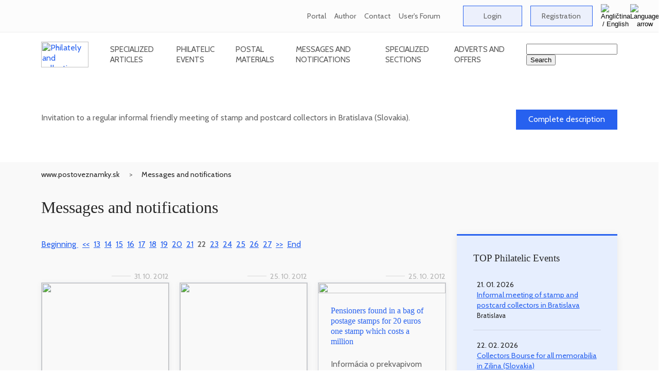

--- FILE ---
content_type: text/html
request_url: https://www.postoveznamky.sk/messages.php?id_kategorie=&id_subkategorie=&select_index=21&lng=EN
body_size: 13247
content:
<!DOCTYPE HTML PUBLIC "-//W3C//DTD HTML 4.01 Transitional//EN">

<html lang="sk">
    <head>
<!-- Google Analytics - new - tag (gtag.js) 30. 6. 2023 START -->
<script async src="https://www.googletagmanager.com/gtag/js?id=G-QEB9HPPLJV"></script>
<script>
  window.dataLayer = window.dataLayer || [];
  function gtag(){dataLayer.push(arguments);}
  gtag('js', new Date());
  gtag('config', 'G-QEB9HPPLJV');
</script>
<!-- Google Analytics - new tag (gtag.js) 30. 6. 2023 END -->

        <title>Overview of philatelic and postage stamp collecting messages and news - www.postoveznamky.sk</title>
        <meta http-equiv="content-type" content="text/html; charset=windows-1250">
        <meta http-equiv="X-UA-Compatible" content="IE=edge">
        <meta http-equiv="Content-Language" content="sk">

        <meta name="viewport" content="width=device-width, initial-scale=1.0">
        <meta name="robots" content="ALL,INDEX,FOLLOW">
        <meta name="title" content="Overview of philatelic and postage stamp collecting messages and news - www.postoveznamky.sk">
        <meta name="description" content="Philatelic and Collectors Portal - Slovak postage stamps, stamps auctions, philatelic bourses.">
        <meta name="keywords" content="philately, stamp collecting, postage stamps, postmarks, philatelic auctions, articles on philately">
        <meta name="subject" content="Information philatelic portal">
        <meta name="classification" content="Philately">
        <meta name="geography" content="Slovakia">
        <meta name="language" content="Slovak">
        <meta name="revisit-after" content="1 days">
        <meta name="distribution" content="Global">
        <meta name="copyright" content="Vojtech Jankovič - FilaNotes">
        <meta name="author" content="Vojtech Jankovič">
        <meta name="designer" content="Vojtech Jankovič">
        <meta name="publisher" content="Vojtech Jankovič">
        <meta name="city" content="Bratislava">
        <meta name="country" content="Slovakia">

        <meta property="fb:admins" content="1626468728">
        <meta property="fb:app_id" content="188262655908677">
        <meta property="og:url" content="https://www.postoveznamky.sk/index.php?lng=EN">
        <meta property="og:site_name" content="Information philatelic portal www.postoveznamky.sk">
        <meta property="og:title" content="Overview of philatelic and postage stamp collecting messages and news">
        <meta property="og:description" content='Philatelic and Collectors Portal - Slovak postage stamps, stamps auctions, philatelic bourses.'>
        <meta property="og:type" content="website">
        <meta property="og:image" content="https://www.postoveznamky.sk/img/logos/Logo_Postove_znamky.webp">
        <meta property="og:image:alt" content="Overview of philatelic and postage stamp collecting messages and news">
        <meta property="og:image:title" content="Overview of philatelic and postage stamp collecting messages and news">
        <meta property="og:image:width" content="">
        <meta property="og:image:height" content="">
        <meta property="og:locale" content="sk_sk">

        <link href="https://www.postoveznamky.sk/images/favicon/favicon.ico" rel="favicon" type="image/x-icon">
        <link href="https://www.postoveznamky.sk/images/favicon/favicon.ico" rel="icon" type="image/x-icon">
        <link href="https://www.postoveznamky.sk/images/favicon/favicon.ico" rel="shortcut icon" type="image/x-icon">

        <link href="https://fonts.googleapis.com/css?family=Cabin:400,500,600" rel="stylesheet">
        <link href="https://fonts.googleapis.com/css?family=Arvo" rel="stylesheet">
        <link href="https://fonts.googleapis.com/css?family=Dancing+Script&amp;subset=latin-ext" rel="stylesheet">
        <link href="https://www.postoveznamky.sk/css/app.css" rel="stylesheet" type="text/css">
        <link href="https://www.postoveznamky.sk/library/owlcarousel/assets/owl.carousel.min.css" rel="stylesheet">
        <link href="https://www.postoveznamky.sk/library/owlcarousel/assets/owl.theme.default.min.css" rel="stylesheet">

<!-- Google AdSense code for filanotes.sk (Copy and paste this code in the HTML of your site, between the <head> and </head> tags.) -->
<script data-ad-client="ca-pub-6286379039166710" async src="https://pagead2.googlesyndication.com/pagead/js/adsbygoogle.js"></script>
    </head>

    <body>

<!--  include_once("analyticstracking.php" removed on 7th September 2025 --> 

<!-- Google Adsense code as duplicated removed on 7th September 2025 -->

<!-- Google Automatically smarter ads for AMP removed on 3rd September 2025 -->

<!-- Google Analytics tracking snippet -->

<!-- Facebook Pixel Code removed on 7th September 2025 -->

<!-- FB-like button code removed on 7th September 2025 -->

        <header class="site-header">
            <div class="top-bar">
                <div class="container">
                    <ul class="top-bar-links">
                        <li>
                                    
                            <a href="about-the-portal" alt="About the portal (www.postoveznamky.sk)">Portal</a>
                        </li>

                        <li>
                                    
                            <a href="about-the-author" alt="About the Author (Vojtech Jankovic)">Author</a>
                        </li>

                        <li>
                                    
                            <a href="contact-information" alt="Contact Information">Contact</a>
                        </li>
 
                        <li>
                                    
                            <a href="users-forum-frequently-asked-questions" alt="User`s Forum - Frequently asked questions">User's Forum</a>
                        </li>

                        <li>
                            &nbsp; &nbsp;
                        </li>

                        <li>
                            <a href="zone_users_login.php?lng=EN" class="btn-primary">Login</a>
                        </li>

                        <li>
                           <a href="zone_users_registration.php?lng=EN" class="btn-primary">Registration</a>
                        </li>

<!--
                           <a href=""><img src="/img/Flag_EN.gif" width="25" height="15" alt="Angličtina / English" title="Angličtina / English"></a> 
-->

                        <li class="site-language">
                            <button type="button" class="language-button" id="site-language-trigger">
                                <img src="/img/Flag_EN.gif" alt="Angličtina / English" title="Angličtina / English">
                                <img src="/img/top-bar-arrow.webp" alt="Language arrow">
                            </button>

                            <div class="language-options" id="site-language-options">
                                <ul>
                                    <li>
<!--
                                        <a href="/messages.php?id_kategorie=&lng=SK" class="language-item"><img src="/img/Flag_SK.gif" alt="Slovenčina / Slovak" title="Slovenčina / Slovak"></a>
-->                                        
                                        <a href="/messages.php?id_kategorie=&lng=SK" class="language-item"><img src="/img/Flag_SK.gif" alt="Slovenčina / Slovak" title="Slovenčina / Slovak">Slovenčina / Slovak</a>
                                    </li>

                                    <li>
<!--
                                        <a href="/messages.php?id_kategorie=&lng=EN" class="language-item"><img src="/img/Flag_EN.gif" alt="Angličtina / English" title="Angličtina / English"></a>
-->                                        
                                        <a href="/messages.php?id_kategorie=&lng=EN" class="language-item"><img src="/img/Flag_EN.gif" alt="Angličtina / English" title="Angličtina / English">Angličtina / English</a>
                                    </li>
                                </ul>
                            </div>
                        </li>
                    </ul>
                </div>
            </div>

            <div class="nav-bar-bg">
                <div class="nav-bar container">
                    <a href="https://www.postoveznamky.sk/index.php?lng=EN" class="logo">
                        <img src="/img/logos/Logo_Postove_znamky_Header.webp" style="width:92px;height:50px;" alt="Philately and collecting postage stamps - www.postoveznamky.sk" title="Philately and collecting postage stamps - www.postoveznamky.sk">
                    </a>
                
                    <nav>
                        <ul class="main-nav">
                            <li>
                                &nbsp; &nbsp; &nbsp; &nbsp; &nbsp;
                            </li>

                            <li>
                                <a href="articles.php?lng=EN" class="nav-link">Specialized articles</a>

                                <ul class="submenu">
				                              <li><a href="articles.php?typ_clanku_id=10&lng=EN">Slovak, Czech and Czechoslovak stamp</a></li>
				                              <li><a href="articles.php?typ_clanku_id=40&lng=EN">Postal History and Postal Service</a></li>
				                              <li><a href="articles.php?typ_clanku_id=30&lng=EN">Thematic Philately</a></li>
				                              <li><a href="articles.php?typ_clanku_id=70&lng=EN">Stamp Territories and Territorial Philately</a></li>
				                              <li><a href="articles.php?typ_clanku_id=85&lng=EN">Pictorial Postcards</a></li>
				                              <li><a href="articles.php?typ_clanku_id=60&lng=EN">Youth philately</a></li>
				                              <li><a href="articles.php?typ_clanku_id=20&lng=EN">Philatelic book literature</a></li>
				                              <li><a href="articles.php?typ_clanku_id=25&lng=EN">Philatelic magazines and periodicals</a></li>
				                              <li><a href="articles.php?typ_clanku_id=50&lng=EN">Exhibitions and exhibits</a></li>
				                              <li><a href="articles.php?typ_clanku_id=80&lng=EN">What do we collect</a></li>
				                              <li><a href="articles.php?typ_clanku_id=99&lng=EN">Miscellaneous</a></li>
                                </ul>
                            </li>

                            <li>
                                <a href="events.php?lng=EN" class="nav-link">Philatelic Events</a>
                                
                                <ul class="submenu">
			                               <li><a href="events.php?typ_podujatia_id=10&lng=EN">Collectors' Bourses and Meetings</a></li>
			                               <li><a href="events.php?typ_podujatia_id=15&lng=EN">Club meetings (regular)</a></li>
			                               <li><a href="events.php?typ_podujatia_id=20&lng=EN">Collectors' Fairs</a></li>
			                               <li><a href="events.php?typ_podujatia_id=90&lng=EN">General Antiques and Collectibles Exchange Bourses</a></li>
			                               <li><a href="events.php?typ_podujatia_id=30&lng=EN">Philatelic Auctions</a></li>
			                               <li><a href="events.php?typ_podujatia_id=40&lng=EN">Philatelic Exhibitions</a></li>
			                               <li><a href="events.php?typ_podujatia_id=60&lng=EN">Expert Events</a></li>
			                               <li><a href="events.php?typ_podujatia_id=50&lng=EN">Stamp Inaugurations</a></li>
			                               <li><a href="events.php?typ_podujatia_id=70&lng=EN">Events of National Philatelic Unions (ZSF, SCF)</a></li>
			                               <li><a href="events.php?typ_podujatia_id=80&lng=EN">Exhibitions of stamp production</a></li>
			                               <li><a href="events.php?typ_podujatia_id=85&lng=EN">Exhibitions of the Postal Museum</a></li>
			                               <li><a href="events.php?typ_podujatia_id=99&lng=EN">Other events and undertakings</a></li>
                                </ul>
                            </li>
                                
                            <li>
                                <a href="materials.php?lng=EN" class="nav-link">Postal Materials</a>
                
                                <ul class="submenu">
			                               <li><a href="materials.php?typ_materialu_id=10&lng=EN">Postage Stamp</a></li>
			                               <li><a href="materials.php?typ_materialu_id=80&lng=EN">Commemorative Postmark</a></li>
			                               <li><a href="materials.php?typ_materialu_id=35&lng=EN">Postal Card without Imprint</a></li>
			                               <li><a href="materials.php?typ_materialu_id=30&lng=EN">Postal Card with imprint</a></li>
			                               <li><a href="materials.php?typ_materialu_id=40&lng=EN">Pictorial Postal Card </a></li>
			                               <li><a href="materials.php?typ_materialu_id=50&lng=EN">Stationery Envelope without Imprint</a></li>
			                               <li><a href="materials.php?typ_materialu_id=51&lng=EN">Stationery Envelope with Imprint</a></li>
			                               <li><a href="materials.php?typ_materialu_id=52&lng=EN">Personalised Stationery Envelope</a></li>
			                               <li><a href="materials.php?typ_materialu_id=55&lng=EN">Pictorial Postal Card</a></li>
			                               <li><a href="materials.php?typ_materialu_id=70&lng=EN">Service des postes</a></li>
			                               <li><a href="materials.php?typ_materialu_id=85&lng=EN">Commemorative Cachet</a></li>
			                               <li><a href="materials.php?typ_materialu_id=90&lng=EN">Metermark</a></li>
			                               <li><a href="materials.php?typ_materialu_id=92&lng=EN">Blue Metermark</a></li>
			                               <li><a href="materials.php?typ_materialu_id=101&lng=EN">Meter stamp of franking machine (DEKVS) - company</a></li>
			                               <li><a href="materials.php?typ_materialu_id=102&lng=EN">Meter stamp of franking machine (DEKVS) - commemorative</a></li>
			                               <li><a href="materials.php?typ_materialu_id=94&lng=EN">Personalised adjusted printing sheet (PersUTL)</a></li>
                                </ul>
                            </li>

                            <li>
                                <a href="messages.php?lng=EN" class="nav-link">Messages and notifications</a>

                                <ul class="submenu">
			                               <li><a href="messages.php?typ_oznamu_id=50&lng=EN">New releases, inaugurations, the most beautiful stamps, competitions</a></li>
			                               <li><a href="messages.php?typ_oznamu_id=30&lng=EN">Exhibitions, fairs - information, reports, promotion</a></li>
			                               <li><a href="messages.php?typ_oznamu_id=60&lng=EN">Books, magazines and other publications</a></li>
			                               <li><a href="messages.php?typ_oznamu_id=40&lng=EN">Interviews and social news</a></li>
			                               <li><a href="messages.php?typ_oznamu_id=15&lng=EN">Organized philately</a></li>
			                               <li><a href="messages.php?typ_oznamu_id=80&lng=EN">Post and postal services</a></li>
			                               <li><a href="messages.php?typ_oznamu_id=65&lng=EN">Journal SLOVENSKÁ FILATELIA / SPRAVODAJCA ZSF</a></li>
			                               <li><a href="messages.php?typ_oznamu_id=10&lng=EN">Other news</a></li>
			                               <li><a href="messages.php?typ_oznamu_id=90&lng=EN">Articles from the web</a></li>
			                               <li><a href="messages.php?typ_oznamu_id=20&lng=EN">Portal news</a></li>
                                </ul>
                            </li>
                                
                            <li>
                                <a href="sections.php?lng=EN" class="nav-link">Specialized sections</a>

                                <ul class="submenu">
 
                                    <li><a href="sectioni.php?section_id=332&lng=EN">FilaNotes Club</a></li>
 
                                    <li><a href="sectioni.php?section_id=54&lng=EN">Slovacikas</a></li>
 
                                    <li><a href="sectioni.php?section_id=16&lng=EN">A Stamp From Everywhere (ASFE)</a></li>
 
                                    <li><a href="sectioni.php?section_id=14&lng=EN">Metermarks</a></li>
 
                                    <li><a href="sectioni.php?section_id=15&lng=EN">Perfins</a></li>
 
                                    <li><a href="sectioni.php?section_id=9&lng=EN">Cartes maximum (Maximaphily)</a></li>
 
                                    <li><a href="sectioni.php?section_id=48&lng=EN">Pictorial Postcards</a></li>
 
                                    <li><a href="sectioni.php?section_id=5&lng=EN">Thematic Philately</a></li>
 
                                    <li><a href="sectioni.php?section_id=46&lng=EN">Youth Philately</a></li>
 
                                    <li><a href="sectioni.php?section_id=256&lng=EN">Specialist philatelic societies</a></li>
 
                                    <li><a href="sectioni.php?section_id=254&lng=EN">Section of Russia Stamp Territories</a></li>
 
                                    <li><a href="sectioni.php?section_id=11&lng=EN">Illegal and unfavourable issues</a></li>
 
                                    <li><a href="sectioni.php?section_id=8&lng=EN">Exhibitions and exhibiting</a></li>
 
                                    <li><a href="sectioni.php?section_id=17&lng=EN">Philatelic terminology dictionary</a></li>
 
                                    <li><a href="sectioni.php?section_id=12&lng=EN">Specialised philatelic literature</a></li>
 
                                    <li><a href="sectioni.php?section_id=10&lng=EN">Philatelic and Collectibles links</a></li>
 
                                    <li><a href="sectioni.php?section_id=13&lng=EN">History and present of Slovak philately</a></li>
 
                                </ul>
                            </li>

                            <li>
                                <a href="adverts.php?lng=EN" class="nav-link">Adverts and offers</a>
                                
                                <ul class="submenu">
			                             <li><a href="adverts.php?typ_inzeratu_id=10&lng=EN">I sell / I offer</a></li>
			                             <li><a href="adverts.php?typ_inzeratu_id=20&lng=EN">I purchase / I seek</a></li>
                                </ul>
                            </li>

                            <li>
                                &nbsp; &nbsp; &nbsp; &nbsp; &nbsp;
                            </li>
                        </ul>
                    </nav>

                    <div class="search" style="z-index: 1; ">
<!--                
                        <img src="/img/Search.webp" alt="Search">
-->
                          <form action="zone_aux_search.php" title="Search">
                            <input type="text" name="search" value="" id="search_bar_input" title="Search the entire www.postoveznamky.sk website">
                            <input type="submit" name="sa" value="Search">
                          </form>
                    </div>

                    <button type="button" id="mobile-menu-trigger" class="mobile-menu-trigger">
                        <span class="icon-bar"></span>
                        <span class="icon-bar"></span>
                        <span class="icon-bar"></span>
                    </button>
                </div>
            </div>
        </header>
        <div id="app">
            <main>
<!-- Najnovsi material / clanok / oznam / podujatie / inzerat -->

                <section class="category-banner">
                    <div class="container">
                        <div class="row">
                            <div class="col-md-18">
                                <h2>Informal meeting of stamp and postcard collectors in Bratislava</h2>
                                <p>Invitation to a regular informal friendly meeting of stamp and postcard collectors in Bratislava (Slovakia).</p>
                                <div class="date mb-1">21. 01. 2026</div>
                            </div>
                            
                            <div class="col-md-6 align-self-center ta-r">
                                <a href="informal-meeting-of-stamp-and-postcard-collectors-in-bratislava" title="Complete description" class="btn-primary-dark">Complete description</a>
                            </div>
                        </div>
                    </div>
                </section>                <div class="bg-grey-light detail">
                    <div class="container">
                        <ul class="breadcrumb">
                            <li><a href="https://www.postoveznamky.sk/index.php?lng=EN">www.postoveznamky.sk</a></li>
                            <li><a href="messages.php?lng=EN">Messages and notifications</a></li>
                        </ul>
                    </div>

                    <section class="section-padding">
                        <div class="container">
                              <h1 class="category-heading">Messages and notifications</h1>
                            <div class="row">
                                <div class="col-lg-17">
<!--
                                    <form class="row">
                                        <div class="col-12 col-md-6 mb-1" v-for="n in 4">
                                            <select class="form-control">
                                                <option value="1">Kategoria 1</option>
                                                <option value="2">Kategoria 2</option>
                                                <option value="3">Kategoria 3</option>
                                                <option value="4">Kategoria 4</option>
                                            </select>
                                        </div>    
                                    </form>
-->            
<DIV align=left><table border="0" style="margin: 10px 0px 10px 0px;"><tr>
<td>
	<a href="messages.php?id_kategorie=&id_subkategorie=&select_index=0&lng=EN">
		Beginning
	</a>&nbsp;&nbsp;
</td>

<td>
	<a href="messages.php?id_kategorie=&id_subkategorie=&select_index=20&lng=EN">&lt;&lt;</a>&nbsp;&nbsp;
</td>

<td>
	<a href="messages.php?id_kategorie=&id_subkategorie=&select_index=12&lng=EN">13</a>&nbsp;&nbsp;
</td>
<td>
	<a href="messages.php?id_kategorie=&id_subkategorie=&select_index=13&lng=EN">14</a>&nbsp;&nbsp;
</td>
<td>
	<a href="messages.php?id_kategorie=&id_subkategorie=&select_index=14&lng=EN">15</a>&nbsp;&nbsp;
</td>
<td>
	<a href="messages.php?id_kategorie=&id_subkategorie=&select_index=15&lng=EN">16</a>&nbsp;&nbsp;
</td>
<td>
	<a href="messages.php?id_kategorie=&id_subkategorie=&select_index=16&lng=EN">17</a>&nbsp;&nbsp;
</td>
<td>
	<a href="messages.php?id_kategorie=&id_subkategorie=&select_index=17&lng=EN">18</a>&nbsp;&nbsp;
</td>
<td>
	<a href="messages.php?id_kategorie=&id_subkategorie=&select_index=18&lng=EN">19</a>&nbsp;&nbsp;
</td>
<td>
	<a href="messages.php?id_kategorie=&id_subkategorie=&select_index=19&lng=EN">20</a>&nbsp;&nbsp;
</td>
<td>
	<a href="messages.php?id_kategorie=&id_subkategorie=&select_index=20&lng=EN">21</a>&nbsp;&nbsp;
</td>
<td style="font-weight: bold;">
		22&nbsp;&nbsp;
</td>
<td>
	<a href="messages.php?id_kategorie=&id_subkategorie=&select_index=22&lng=EN">23</a>&nbsp;&nbsp;
</td>
<td>
	<a href="messages.php?id_kategorie=&id_subkategorie=&select_index=23&lng=EN">24</a>&nbsp;&nbsp;
</td>
<td>
	<a href="messages.php?id_kategorie=&id_subkategorie=&select_index=24&lng=EN">25</a>&nbsp;&nbsp;
</td>
<td>
	<a href="messages.php?id_kategorie=&id_subkategorie=&select_index=25&lng=EN">26</a>&nbsp;&nbsp;
</td>
<td>
	<a href="messages.php?id_kategorie=&id_subkategorie=&select_index=26&lng=EN">27</a>&nbsp;&nbsp;
</td>
<td>
	<a href="messages.php?id_kategorie=&id_subkategorie=&select_index=22&lng=EN">&gt;&gt;</a>&nbsp;&nbsp;
</td>

<td>
	<a href="messages.php?id_kategorie=&id_subkategorie=&select_index=26&lng=EN">
		End
	</a>
</td>


</tr></table></DIV>
                                    <div class="row mt-8">
      
                                        <div class="col-sm-12 col-md-8">
      
                                            <article class="article">
                                              <div class="date">31. 10. 2012</div>
                                                <a href="slovak-post-will-exhibit-its-postage-stamps-in-japan" alt="Slovak Post will exhibit its postage stamps in Japan" title="Slovak Post will exhibit its postage stamps in Japan"><img src="/img/logos/Logo_Postove_znamky_S.webp"></a>
		                                    
                                                <div class="content">
                                                    <h4><a href="slovak-post-will-exhibit-its-postage-stamps-in-japan">Slovak Post will exhibit its postage stamps in Japan</a></h4
                                                    <p>Informácia o pripravovanej výstave slovenských poštových známok v Japonsku.</p>
                                                    <em class="author"></em>
<!--                                                    
                                                    <p><a href="slovak-post-will-exhibit-its-postage-stamps-in-japan" title="Complete message"> <br>Complete message&#8230;</a></p>
-->                                                    
                                                </div>
                                            </article>
                                        </div>
      
                                        <div class="col-sm-12 col-md-8">
      
                                            <article class="article">
                                              <div class="date">25. 10. 2012</div>
                                                <a href="postage-is-to-become-higher-by-more-than-one-tenth" alt="Postage is to become higher by more than one-tenth" title="Postage is to become higher by more than one-tenth"><img src="/img/logos/Logo_Postove_znamky_S.webp"></a>
		                                    
                                                <div class="content">
                                                    <h4><a href="postage-is-to-become-higher-by-more-than-one-tenth">Postage is to become higher by more than one-tenth</a></h4
                                                    <p>Informácia o pripravovaných zmenách v poštovnom, o&nbsp;ktorých uvažuje Slovenská pošta, a.s. </p>
                                                    <em class="author"></em>
<!--                                                    
                                                    <p><a href="postage-is-to-become-higher-by-more-than-one-tenth" title="Complete message"> <br>Complete message&#8230;</a></p>
-->                                                    
                                                </div>
                                            </article>
                                        </div>
      
                                        <div class="col-sm-12 col-md-8">
      
                                            <article class="article">
                                              <div class="date">25. 10. 2012</div>
                                                <a href="pensioners-found-in-a-bag-of-postage-stamps-for-20-euros-one-stamp-which-costs-a-million" alt="Pensioners found in a bag of postage stamps for 20 euros one stamp which costs a million" title="Pensioners found in a bag of postage stamps for 20 euros one stamp which costs a million"><img src="/img/logos/Logo_Postove_znamky_S.webp"></a>
		                                    
                                                <div class="content">
                                                    <h4><a href="pensioners-found-in-a-bag-of-postage-stamps-for-20-euros-one-stamp-which-costs-a-million">Pensioners found in a bag of postage stamps for 20 euros one stamp which costs a million</a></h4
                                                    <p>Informácia o prekvapivom náleze vzácnej poštovej známky v balíčku známok z blšieho trhu - neskúsite to aj vy?</p>
                                                    <em class="author"></em>
<!--                                                    
                                                    <p><a href="pensioners-found-in-a-bag-of-postage-stamps-for-20-euros-one-stamp-which-costs-a-million" title="Complete message"> <br>Complete message&#8230;</a></p>
-->                                                    
                                                </div>
                                            </article>
                                        </div>
      
                                        <div class="col-sm-12 col-md-8">
      
                                            <article class="article">
                                              <div class="date">18. 10. 2012</div>
                                                <a href="the-slovak-post-will-auction-undeliverable-mail-packages" alt="The Slovak post will auction undeliverable mail packages" title="The Slovak post will auction undeliverable mail packages"><img src="/img/logos/Logo_Postove_znamky_S.webp"></a>
		                                    
                                                <div class="content">
                                                    <h4><a href="the-slovak-post-will-auction-undeliverable-mail-packages">The Slovak post will auction undeliverable mail packages</a></h4
                                                    <p>Informácia o&nbsp;pravidelnom dražení nedoručiteľných poštových balíkov v&nbsp;Trnave. </p>
                                                    <em class="author"></em>
<!--                                                    
                                                    <p><a href="the-slovak-post-will-auction-undeliverable-mail-packages" title="Complete message"> <br>Complete message&#8230;</a></p>
-->                                                    
                                                </div>
                                            </article>
                                        </div>
      
                                        <div class="col-sm-12 col-md-8">
      
                                            <article class="article">
                                              <div class="date">18. 10. 2012</div>
                                                <a href="christening-of-the-igor-piacka-art-book-and-opening-of-the-paintings-and-graphics-exhibition" alt="Christening of the IGOR PIAČKA art book and opening of the paintings and graphics exhibition " title="Christening of the IGOR PIAČKA art book and opening of the paintings and graphics exhibition "><img src="/img/logos/Logo_Postove_znamky_S.webp"></a>
		                                    
                                                <div class="content">
                                                    <h4><a href="christening-of-the-igor-piacka-art-book-and-opening-of-the-paintings-and-graphics-exhibition">Christening of the IGOR PIAČKA art book and opening of the paintings and graphics exhibition </a></h4
                                                    <p>Informácia o&nbsp;krste prierezovej umeleckej publikácie venovanej maliarovi, grafikovi a&nbsp;autorovi slovenských poštových známok Igorovi Piačkovi a&nbsp;fotoreportáž z&nbsp;vernisáže výstavy jeho obrazov a&nbsp;grafík v&nbsp;River Park Gallery v&nbsp;Bratislave. </p>
                                                    <em class="author"></em>
<!--                                                    
                                                    <p><a href="christening-of-the-igor-piacka-art-book-and-opening-of-the-paintings-and-graphics-exhibition" title="Complete message"> <br>Complete message&#8230;</a></p>
-->                                                    
                                                </div>
                                            </article>
                                        </div>
      
                                        <div class="col-sm-12 col-md-8">
      
                                            <article class="article">
                                              <div class="date">17. 10. 2012</div>
                                                <a href="slovak-post-won-a-gold-medal-for-postage-stamps" alt="Slovak Post won a gold medal for postage stamps" title="Slovak Post won a gold medal for postage stamps"><img src="/img/logos/Logo_Postove_znamky_S.webp"></a>
		                                    
                                                <div class="content">
                                                    <h4><a href="slovak-post-won-a-gold-medal-for-postage-stamps">Slovak Post won a gold medal for postage stamps</a></h4
                                                    <p>Informácia o úspechu exponátu Slovenskej pošty na 9.&nbsp;filatelistickej súťaži pre poštových operátorov z&nbsp;celého sveta počas 25. Kongresu svetovej poštovej únie v&nbsp;Dohe (Katar). </p>
                                                    <em class="author"></em>
<!--                                                    
                                                    <p><a href="slovak-post-won-a-gold-medal-for-postage-stamps" title="Complete message"> <br>Complete message&#8230;</a></p>
-->                                                    
                                                </div>
                                            </article>
                                        </div>
      
                                        <div class="col-sm-12 col-md-8">
      
                                            <article class="article">
                                              <div class="date">15. 10. 2012</div>
                                                <a href="another-gold-medal-for-postage-stamps-of-the-slovak-post" alt="Another gold medal for postage stamps of the Slovak Post!" title="Another gold medal for postage stamps of the Slovak Post!"><img src="/img/logos/Logo_Postove_znamky_S.webp"></a>
		                                    
                                                <div class="content">
                                                    <h4><a href="another-gold-medal-for-postage-stamps-of-the-slovak-post">Another gold medal for postage stamps of the Slovak Post!</a></h4
                                                    <p>Informácia o úspechu exponátu Slovenskej pošty na 9.&nbsp;filatelistickej súťaži pre poštových operátorov z&nbsp;celého sveta počas 25. Kongresu svetovej poštovej únie v&nbsp;Dohe (Katar). </p>
                                                    <em class="author"></em>
<!--                                                    
                                                    <p><a href="another-gold-medal-for-postage-stamps-of-the-slovak-post" title="Complete message"> <br>Complete message&#8230;</a></p>
-->                                                    
                                                </div>
                                            </article>
                                        </div>
      
                                        <div class="col-sm-12 col-md-8">
      
                                            <article class="article">
                                              <div class="date">13. 10. 2012</div>
                                                <a href="czech-republic-has-the-most-beautiful-postage-stamp-in-the-world" alt="Czech Republic has the most beautiful postage stamp in the world" title="Czech Republic has the most beautiful postage stamp in the world"><img src="/img/logos/Logo_Postove_znamky_S.webp"></a>
		                                    
                                                <div class="content">
                                                    <h4><a href="czech-republic-has-the-most-beautiful-postage-stamp-in-the-world">Czech Republic has the most beautiful postage stamp in the world</a></h4
                                                    <p>Informácia o&nbsp;víťazstve českej známky, ktorej autorom je prof. Dušan Kállay, v&nbsp;prestížnej súťaži o&nbsp;najkrajšiu známku sveta roku 2010.</p>
                                                    <em class="author"></em>
<!--                                                    
                                                    <p><a href="czech-republic-has-the-most-beautiful-postage-stamp-in-the-world" title="Complete message"> <br>Complete message&#8230;</a></p>
-->                                                    
                                                </div>
                                            </article>
                                        </div>
      
                                        <div class="col-sm-12 col-md-8">
      
                                            <article class="article">
                                              <div class="date">09. 10. 2012</div>
                                                <a href="world-post-day-2012" alt="World Post Day 2012" title="World Post Day 2012"><img src="/img/logos/Logo_Postove_znamky_S.webp"></a>
		                                    
                                                <div class="content">
                                                    <h4><a href="world-post-day-2012">World Post Day 2012</a></h4
                                                    <p>Informácia o každoročnom sviatku poštárov na celom svete, ktorý sa viaže k založeniu Svetovej poštovej únie (Universal Postal Union - UPU) v roku 1874, druhej najstaršej medzinárodnej organizácie so sídlom vo švajčiarskom Berne.</p>
                                                    <em class="author"></em>
<!--                                                    
                                                    <p><a href="world-post-day-2012" title="Complete message"> <br>Complete message&#8230;</a></p>
-->                                                    
                                                </div>
                                            </article>
                                        </div>
      
                                        <div class="col-sm-12 col-md-8">
      
                                            <article class="article">
                                              <div class="date">09. 10. 2012</div>
                                                <a href="postal-workers-celebrate-their-feast-the-world-post-day" alt="Postal workers celebrate their feast - the World Post Day" title="Postal workers celebrate their feast - the World Post Day"><img src="/img/logos/Logo_Postove_znamky_S.webp"></a>
		                                    
                                                <div class="content">
                                                    <h4><a href="postal-workers-celebrate-their-feast-the-world-post-day">Postal workers celebrate their feast - the World Post Day</a></h4
                                                    <p>Informácia o každoročnom sviatku poštárov - Svetovom dni pošty.</p>
                                                    <em class="author"></em>
<!--                                                    
                                                    <p><a href="postal-workers-celebrate-their-feast-the-world-post-day" title="Complete message"> <br>Complete message&#8230;</a></p>
-->                                                    
                                                </div>
                                            </article>
                                        </div>
      
                                        <div class="col-sm-12 col-md-8">
      
                                            <article class="article">
                                              <div class="date">04. 10. 2012</div>
                                                <a href="bernolak-postage-stamp" alt="Bernolak postage stamp" title="Bernolak postage stamp"><img src="/img/logos/Logo_Postove_znamky_S.webp"></a>
		                                    
                                                <div class="content">
                                                    <h4><a href="bernolak-postage-stamp">Bernolak postage stamp</a></h4
                                                    <p>Videoreportáž z uvedenia poštovej známky <a href="material.php?material_id=570">Osobnosti: Anton Bernolák (1762 – 1813)</a>.</p>
                                                    <em class="author"></em>
<!--                                                    
                                                    <p><a href="bernolak-postage-stamp" title="Complete message"> <br>Complete message&#8230;</a></p>
-->                                                    
                                                </div>
                                            </article>
                                        </div>
      
                                        <div class="col-sm-12 col-md-8">
      
                                            <article class="article">
                                              <div class="date">03. 10. 2012</div>
                                                <a href="anton-bernolak-has-after-the-two-hundred-banknote-now-also-his-postage-stamp" alt="Anton Bernolak has after the two hundred banknote now also his postage stamp" title="Anton Bernolak has after the two hundred banknote now also his postage stamp"><img src="/img/logos/Logo_Postove_znamky_S.webp"></a>
		                                    
                                                <div class="content">
                                                    <h4><a href="anton-bernolak-has-after-the-two-hundred-banknote-now-also-his-postage-stamp">Anton Bernolak has after the two hundred banknote now also his postage stamp</a></h4
                                                    <p>Informácia o vydaní poštovej známky <a href="osobnosti-anton-bernolak-1762-1813">Osobnosti: Anton Bernolák (1762 – 1813)</a>.</p>
                                                    <em class="author"></em>
<!--                                                    
                                                    <p><a href="anton-bernolak-has-after-the-two-hundred-banknote-now-also-his-postage-stamp" title="Complete message"> <br>Complete message&#8230;</a></p>
-->                                                    
                                                </div>
                                            </article>
                                        </div>
      
                                        <div class="col-sm-12 col-md-8">
      
                                            <article class="article">
                                              <div class="date">28. 09. 2012</div>
                                                <a href="the-slovak-post-is-once-again-on-top-of-philatelic-olympus-this-years-it-is-the-leading-position-in-the-competition-for-the-most-beautiful-postage-stamp-in-the-world" alt="The Slovak Post is once again on top of philatelic Olympus! This year`s it is the leading position in the competition for the most beautiful postage stamp in the world." title="The Slovak Post is once again on top of philatelic Olympus! This year`s it is the leading position in the competition for the most beautiful postage stamp in the world."><img src="/images/nahlady/ZN_472_400_vyrocie_Zilinskej_synody_s_nahlad_velkyo_33.jpg"></a>
		                                    
                                                <div class="content">
                                                    <h4><a href="the-slovak-post-is-once-again-on-top-of-philatelic-olympus-this-years-it-is-the-leading-position-in-the-competition-for-the-most-beautiful-postage-stamp-in-the-world">The Slovak Post is once again on top of philatelic Olympus! This year`s it is the leading position in the competition for the most beautiful postage stamp in the world.</a></h4
                                                    <p>Informácia o&nbsp;ďalšom vynikajúcom výsledku slovenských poštových známok v&nbsp;súťaži o&nbsp;najkrajšiu poštovú známku roka 2010 poštovej známke v hárčekovej úprave <a href="material.php?material_id=292">400. výročie konania Žilinskej synody</a>. </p>
                                                    <em class="author"></em>
<!--                                                    
                                                    <p><a href="the-slovak-post-is-once-again-on-top-of-philatelic-olympus-this-years-it-is-the-leading-position-in-the-competition-for-the-most-beautiful-postage-stamp-in-the-world" title="Complete message"> <br>Complete message&#8230;</a></p>
-->                                                    
                                                </div>
                                            </article>
                                        </div>
      
                                        <div class="col-sm-12 col-md-8">
      
                                            <article class="article">
                                              <div class="date">28. 09. 2012</div>
                                                <a href="news-on-the-philatelic-portal-www-postoveznamky-sk-09-2012-on-cold-days-we-warm-up-by-memories-of-old-album-with-stamps" alt="News on the philatelic portal www.postoveznamky.sk (09/2012) - On cold days we warm up by memories of old album with stamps" title="News on the philatelic portal www.postoveznamky.sk (09/2012) - On cold days we warm up by memories of old album with stamps"><img src="/images/nahlady/Logo_www_postoveznamky_sk_s_nahlad_velkyo_35.jpg"></a>
		                                    
                                                <div class="content">
                                                    <h4><a href="news-on-the-philatelic-portal-www-postoveznamky-sk-09-2012-on-cold-days-we-warm-up-by-memories-of-old-album-with-stamps">News on the philatelic portal www.postoveznamky.sk (09/2012) - On cold days we warm up by memories of old album with stamps</a></h4
                                                    <p>Informácie o novinkách na filatelistickom portáli www.postoveznamky.sk (09/2012).</p>
                                                    <em class="author"></em>
<!--                                                    
                                                    <p><a href="news-on-the-philatelic-portal-www-postoveznamky-sk-09-2012-on-cold-days-we-warm-up-by-memories-of-old-album-with-stamps" title="Complete message"> <br>Complete message&#8230;</a></p>
-->                                                    
                                                </div>
                                            </article>
                                        </div>
      
                                        <div class="col-sm-12 col-md-8">
      
                                            <article class="article">
                                              <div class="date">27. 09. 2012</div>
                                                <a href="interview-about-the-collecting-of-postage-stamps-and-philately-in-one-of-the-most-popular-slovak-internet-media" alt="Interview about the collecting of postage stamps and philately in one of the most popular Slovak internet media" title="Interview about the collecting of postage stamps and philately in one of the most popular Slovak internet media"><img src="/images/nahlady/Vojtech_Jankovic_s_nahlad_velkyo_32.jpg"></a>
		                                    
                                                <div class="content">
                                                    <h4><a href="interview-about-the-collecting-of-postage-stamps-and-philately-in-one-of-the-most-popular-slovak-internet-media">Interview about the collecting of postage stamps and philately in one of the most popular Slovak internet media</a></h4
                                                    <p>Rozhovor o&nbsp;zbieraní známok a&nbsp;filatelii, ktorý ide trochu viac do hĺbky a&nbsp;ukazuje aj laikovi, čo všetko filatelisti zbierajú a&nbsp;v&nbsp;čom je krása tejto ušľachtilej záľuby. </p>
                                                    <em class="author"></em>
<!--                                                    
                                                    <p><a href="interview-about-the-collecting-of-postage-stamps-and-philately-in-one-of-the-most-popular-slovak-internet-media" title="Complete message"> <br>Complete message&#8230;</a></p>
-->                                                    
                                                </div>
                                            </article>
                                        </div>
      
                                        <div class="col-sm-12 col-md-8">
      
                                            <article class="article">
                                              <div class="date">27. 09. 2012</div>
                                                <a href="the-most-expensive-postage-stamp-worth-millions-husak-has-no-value" alt="The most expensive postage stamp worth millions, Husak has no value" title="The most expensive postage stamp worth millions, Husak has no value"><img src="/images/nahlady/Vojtech_Jankovic_s_nahlad_velkyo_42.jpg"></a>
		                                    
                                                <div class="content">
                                                    <h4><a href="the-most-expensive-postage-stamp-worth-millions-husak-has-no-value">The most expensive postage stamp worth millions, Husak has no value</a></h4
                                                    <p>Rozhovor o filatelii s dlhoročným zberateľom, vystavovateľom a medzinárodným porotcom pre tematickú filateliu Vojtechom Jankovičom.</p>
                                                    <em class="author"></em>
<!--                                                    
                                                    <p><a href="the-most-expensive-postage-stamp-worth-millions-husak-has-no-value" title="Complete message"> <br>Complete message&#8230;</a></p>
-->                                                    
                                                </div>
                                            </article>
                                        </div>
      
                                        <div class="col-sm-12 col-md-8">
      
                                            <article class="article">
                                              <div class="date">27. 09. 2012</div>
                                                <a href="the-waterman-postmark-in-action" alt="The waterman postmark in action" title="The waterman postmark in action"><img src="/img/logos/Logo_Postove_znamky_S.webp"></a>
		                                    
                                                <div class="content">
                                                    <h4><a href="the-waterman-postmark-in-action">The waterman postmark in action</a></h4
                                                    <p>Zaujímavá informácia o&nbsp;tom, že pečiatka nemusí byť len "sterilne" používaná na poštovom úrade, ale môže byť aj priamo v&nbsp;akcii pri zaujímavom podujatí. </p>
                                                    <em class="author"></em>
<!--                                                    
                                                    <p><a href="the-waterman-postmark-in-action" title="Complete message"> <br>Complete message&#8230;</a></p>
-->                                                    
                                                </div>
                                            </article>
                                        </div>
      
                                        <div class="col-sm-12 col-md-8">
      
                                            <article class="article">
                                              <div class="date">26. 09. 2012</div>
                                                <a href="there-will-be-a-competitive-philatelic-exhibition-in-the-tatra-gallery" alt="There will be a competitive philatelic exhibition in the Tatra gallery " title="There will be a competitive philatelic exhibition in the Tatra gallery "><img src="/img/logos/Logo_Postove_znamky_S.webp"></a>
		                                    
                                                <div class="content">
                                                    <h4><a href="there-will-be-a-competitive-philatelic-exhibition-in-the-tatra-gallery">There will be a competitive philatelic exhibition in the Tatra gallery </a></h4
                                                    <p>Informácia o prípravách súťažnej filatelistickej výstavy POPRADFILA 2012 v priestoroch objektu bývalej parnej elektrárne v Poprade, kde v súčasnosti sídli Tatranská galéria. </p>
                                                    <em class="author"></em>
<!--                                                    
                                                    <p><a href="there-will-be-a-competitive-philatelic-exhibition-in-the-tatra-gallery" title="Complete message"> <br>Complete message&#8230;</a></p>
-->                                                    
                                                </div>
                                            </article>
                                        </div>
      
                                        <div class="col-sm-12 col-md-8">
      
                                            <article class="article">
                                              <div class="date">24. 09. 2012</div>
                                                <a href="letters-from-piestany-will-be-cancelled-by-a-watersprite-motif" alt="Letters from Piestany will be cancelled by a watersprite motif" title="Letters from Piestany will be cancelled by a watersprite motif"><img src="/img/logos/Logo_Postove_znamky_S.webp"></a>
		                                    
                                                <div class="content">
                                                    <h4><a href="letters-from-piestany-will-be-cancelled-by-a-watersprite-motif">Letters from Piestany will be cancelled by a watersprite motif</a></h4
                                                    <p>Informácia o používaní zaujímavej príležitostnej pečiatky s námetom vodníka počas Dňa vodníkov v Piešťanoch.</p>
                                                    <em class="author"></em>
<!--                                                    
                                                    <p><a href="letters-from-piestany-will-be-cancelled-by-a-watersprite-motif" title="Complete message"> <br>Complete message&#8230;</a></p>
-->                                                    
                                                </div>
                                            </article>
                                        </div>
      
                                        <div class="col-sm-12 col-md-8">
      
                                            <article class="article">
                                              <div class="date">21. 09. 2012</div>
                                                <a href="blaue-mauritius-hat-den-wert-von-zwei-pence-in-der-zeit-der-ersten-druck_en" alt="Blaue Mauritius hat den Wert von zwei Pence in der Zeit der ersten Druck" title="Blaue Mauritius hat den Wert von zwei Pence in der Zeit der ersten Druck"><img src="/img/logos/Logo_Postove_znamky_S.webp"></a>
		                                    
                                                <div class="content">
                                                    <h4><a href="blaue-mauritius-hat-den-wert-von-zwei-pence-in-der-zeit-der-ersten-druck_en">Blaue Mauritius hat den Wert von zwei Pence in der Zeit der ersten Druck</a></h4
                                                    <p>Informácia o&nbsp;jednej z&nbsp;najdrahších a&nbsp;mediálne určite najznámejších poštových známok na svete Modrom Mauríciovi.</p>
                                                    <em class="author"></em>
<!--                                                    
                                                    <p><a href="blaue-mauritius-hat-den-wert-von-zwei-pence-in-der-zeit-der-ersten-druck_en" title="Complete message"> <br>Complete message&#8230;</a></p>
-->                                                    
                                                </div>
                                            </article>
                                        </div>
      
                                        <div class="col-sm-12 col-md-8">
      
                                            <article class="article">
                                              <div class="date">14. 09. 2012</div>
                                                <a href="since-today-is-on-sale-a-new-postage-stamp-with-the-motif-of-basilica-of-our-lady-of-sorrows" alt="Since today is on sale a new postage stamp with the motif of Basilica of Our Lady of Sorrows" title="Since today is on sale a new postage stamp with the motif of Basilica of Our Lady of Sorrows"><img src="/img/logos/Logo_Postove_znamky_S.webp"></a>
		                                    
                                                <div class="content">
                                                    <h4><a href="since-today-is-on-sale-a-new-postage-stamp-with-the-motif-of-basilica-of-our-lady-of-sorrows">Since today is on sale a new postage stamp with the motif of Basilica of Our Lady of Sorrows</a></h4
                                                    <p>Informácia o vydaní poštovej známky <a href="material.php?material_id=563">Krásy našej vlasti: Bazilika Sedembolestnej Panny Márie v&nbsp;Šaštíne</a>.</p>
                                                    <em class="author"></em>
<!--                                                    
                                                    <p><a href="since-today-is-on-sale-a-new-postage-stamp-with-the-motif-of-basilica-of-our-lady-of-sorrows" title="Complete message"> <br>Complete message&#8230;</a></p>
-->                                                    
                                                </div>
                                            </article>
                                        </div>
      
                                        <div class="col-sm-12 col-md-8">
      
                                            <article class="article">
                                              <div class="date">08. 09. 2012</div>
                                                <a href="postage-stamps-as-history-textbooks" alt="Postage stamps as history textbooks" title="Postage stamps as history textbooks"><img src="/img/logos/Logo_Postove_znamky_S.webp"></a>
		                                    
                                                <div class="content">
                                                    <h4><a href="postage-stamps-as-history-textbooks">Postage stamps as history textbooks</a></h4
                                                    <p>Pohľad na známky ako zdroj informácií o&nbsp;histórii (propagácia medzinárodného zberateľského veľtrhu Sběratel 2012).</p>
                                                    <em class="author"></em>
<!--                                                    
                                                    <p><a href="postage-stamps-as-history-textbooks" title="Complete message"> <br>Complete message&#8230;</a></p>
-->                                                    
                                                </div>
                                            </article>
                                        </div>
      
                                        <div class="col-sm-12 col-md-8">
      
                                            <article class="article">
                                              <div class="date">07. 09. 2012</div>
                                                <a href="collectors-circle-of-young-philatelists-in-bratislava-2012-2013" alt="Collectors circle of young philatelists in Bratislava (2012/2013)" title="Collectors circle of young philatelists in Bratislava (2012/2013)"><img src="/images/nahlady/KMF_Dunaj_Bratislava_s_nahlad_velkyo_30.jpg"></a>
		                                    
                                                <div class="content">
                                                    <h4><a href="collectors-circle-of-young-philatelists-in-bratislava-2012-2013">Collectors circle of young philatelists in Bratislava (2012/2013)</a></h4
                                                    <p>Otvorenie krúžku mladých filatelistov v&nbsp;Bratislave v&nbsp;školskom roku 2012/2013.</p>
                                                    <em class="author"></em>
<!--                                                    
                                                    <p><a href="collectors-circle-of-young-philatelists-in-bratislava-2012-2013" title="Complete message"> <br>Complete message&#8230;</a></p>
-->                                                    
                                                </div>
                                            </article>
                                        </div>
      
                                        <div class="col-sm-12 col-md-8">
      
                                            <article class="article">
                                              <div class="date">03. 09. 2012</div>
                                                <a href="round-life-anniversary-of-one-of-the-most-important-figures-of-contemporary-slovak-philately" alt="Round life anniversary of one of the most important figures of contemporary Slovak philately" title="Round life anniversary of one of the most important figures of contemporary Slovak philately"><img src="/images/nahlady/Bachraty_Miro_s_nahlad_velkyo_28.jpg"></a>
		                                    
                                                <div class="content">
                                                    <h4><a href="round-life-anniversary-of-one-of-the-most-important-figures-of-contemporary-slovak-philately">Round life anniversary of one of the most important figures of contemporary Slovak philately</a></h4
                                                    <p>Krátky medailón k&nbsp;významnému okrúhlemu životnému výročiu jednej z&nbsp;najvýznamnejších osobností nielen súčasnej slovenskej filatelie Miroslava Bachratého (60 rokov).</p>
                                                    <em class="author"></em>
<!--                                                    
                                                    <p><a href="round-life-anniversary-of-one-of-the-most-important-figures-of-contemporary-slovak-philately" title="Complete message"> <br>Complete message&#8230;</a></p>
-->                                                    
                                                </div>
                                            </article>
                                        </div>
                                    </div>

<DIV align=left><table border="0" style="margin: 10px 0px 10px 0px;"><tr>
<td>
	<a href="messages.php?id_kategorie=&id_subkategorie=&select_index=0&lng=EN">
		Beginning
	</a>&nbsp;&nbsp;
</td>

<td>
	<a href="messages.php?id_kategorie=&id_subkategorie=&select_index=20&lng=EN">&lt;&lt;</a>&nbsp;&nbsp;
</td>

<td>
	<a href="messages.php?id_kategorie=&id_subkategorie=&select_index=12&lng=EN">13</a>&nbsp;&nbsp;
</td>
<td>
	<a href="messages.php?id_kategorie=&id_subkategorie=&select_index=13&lng=EN">14</a>&nbsp;&nbsp;
</td>
<td>
	<a href="messages.php?id_kategorie=&id_subkategorie=&select_index=14&lng=EN">15</a>&nbsp;&nbsp;
</td>
<td>
	<a href="messages.php?id_kategorie=&id_subkategorie=&select_index=15&lng=EN">16</a>&nbsp;&nbsp;
</td>
<td>
	<a href="messages.php?id_kategorie=&id_subkategorie=&select_index=16&lng=EN">17</a>&nbsp;&nbsp;
</td>
<td>
	<a href="messages.php?id_kategorie=&id_subkategorie=&select_index=17&lng=EN">18</a>&nbsp;&nbsp;
</td>
<td>
	<a href="messages.php?id_kategorie=&id_subkategorie=&select_index=18&lng=EN">19</a>&nbsp;&nbsp;
</td>
<td>
	<a href="messages.php?id_kategorie=&id_subkategorie=&select_index=19&lng=EN">20</a>&nbsp;&nbsp;
</td>
<td>
	<a href="messages.php?id_kategorie=&id_subkategorie=&select_index=20&lng=EN">21</a>&nbsp;&nbsp;
</td>
<td style="font-weight: bold;">
		22&nbsp;&nbsp;
</td>
<td>
	<a href="messages.php?id_kategorie=&id_subkategorie=&select_index=22&lng=EN">23</a>&nbsp;&nbsp;
</td>
<td>
	<a href="messages.php?id_kategorie=&id_subkategorie=&select_index=23&lng=EN">24</a>&nbsp;&nbsp;
</td>
<td>
	<a href="messages.php?id_kategorie=&id_subkategorie=&select_index=24&lng=EN">25</a>&nbsp;&nbsp;
</td>
<td>
	<a href="messages.php?id_kategorie=&id_subkategorie=&select_index=25&lng=EN">26</a>&nbsp;&nbsp;
</td>
<td>
	<a href="messages.php?id_kategorie=&id_subkategorie=&select_index=26&lng=EN">27</a>&nbsp;&nbsp;
</td>
<td>
	<a href="messages.php?id_kategorie=&id_subkategorie=&select_index=22&lng=EN">&gt;&gt;</a>&nbsp;&nbsp;
</td>

<td>
	<a href="messages.php?id_kategorie=&id_subkategorie=&select_index=26&lng=EN">
		End
	</a>
</td>


</tr></table></DIV>
<!--
                                    <div class="pagination">
                                        <div class="pages">
                                            <a href="#" class="page"><</a>
                                            <a href="#" class="page">1</a>
                                            <a href="#" class="page">2</a>
                                            <a href="#" class="page">3</a>
                                            <a href="#" class="page">4</a>
                                            <a href="#" class="page">5</a>
                                            <a href="#" class="page">6</a>
                                            <span href="#" class="page">...</span>
                                            <a href="#" class="page">30</a>
                                            <a href="#" class="page">></a>
                                        </div>
            
                                        <a href="#" class="load-more">Zobraziť ďalšie</a>
                                    </div>
-->
                                </div>
            
                                <div class="col-lg-7">


                                    <div class="sidebar-primary-light">
                                        <h3>TOP Philatelic Events</h3>
            
                                        <ul>
<li>
              <div class="date">21. 01. 2026<br>
														<a href="informal-meeting-of-stamp-and-postcard-collectors-in-bratislava" title="Informal meeting of stamp and postcard collectors in Bratislava">Informal meeting of stamp and postcard collectors in Bratislava</a><br>
														<small>Bratislava</small>
						  </div>
            </li><li>
              <div class="date">22. 02. 2026<br>
														<a href="collectors-bourse-for-all-memorabilia-in-zilina-slovakia" title="Collectors Bourse for all memorabilia in Zilina (Slovakia)">Collectors Bourse for all memorabilia in Zilina (Slovakia)</a><br>
														<small>Žilina</small>
						  </div>
            </li>                                            <li>
                                                <a href="events.php?lng=EN">... all philatelic events</a>
                                            </li>
                                        </ul>
                                    </div>

            
 
                                   <div class="sidebar-blank">
                                        <h3 class="heading-dashed">Messages by category</h3>
            
                                        <ul>
 
                                            <li><a href="messages.php?typ_oznamu_id=50&lng=EN" alt="New releases, inaugurations, the most beautiful stamps, competitions" title="New releases, inaugurations, the most beautiful stamps, competitions">New releases, inaugurations, the most beautiful stamps, competitions</a></li>
 
                                            <li><a href="messages.php?typ_oznamu_id=30&lng=EN" alt="Exhibitions, fairs - information, reports, promotion" title="Exhibitions, fairs - information, reports, promotion">Exhibitions, fairs - information, reports, promotion</a></li>
 
                                            <li><a href="messages.php?typ_oznamu_id=60&lng=EN" alt="Books, magazines and other publications" title="Books, magazines and other publications">Books, magazines and other publications</a></li>
 
                                            <li><a href="messages.php?typ_oznamu_id=40&lng=EN" alt="Interviews and social news" title="Interviews and social news">Interviews and social news</a></li>
 
                                            <li><a href="messages.php?typ_oznamu_id=15&lng=EN" alt="Organized philately" title="Organized philately">Organized philately</a></li>
 
                                            <li><a href="messages.php?typ_oznamu_id=80&lng=EN" alt="Post and postal services" title="Post and postal services">Post and postal services</a></li>
 
                                            <li><a href="messages.php?typ_oznamu_id=65&lng=EN" alt="Journal SLOVENSKÁ FILATELIA / SPRAVODAJCA ZSF" title="Journal SLOVENSKÁ FILATELIA / SPRAVODAJCA ZSF">Journal SLOVENSKÁ FILATELIA / SPRAVODAJCA ZSF</a></li>
 
                                            <li><a href="messages.php?typ_oznamu_id=10&lng=EN" alt="Other news" title="Other news">Other news</a></li>
 
                                            <li><a href="messages.php?typ_oznamu_id=90&lng=EN" alt="Articles from the web" title="Articles from the web">Articles from the web</a></li>
 
                                            <li><a href="messages.php?typ_oznamu_id=20&lng=EN" alt="Portal news" title="Portal news">Portal news</a></li>
 
                                        </ul>
                                    </div>
            
                                    <div class="sidebar-blank">
                                        <h3 class="heading-dashed">Latest Messages</h3>
            
                                        <ul>
 
                                            <li><a href="call-for-the-public-voting-in-the-first-competitive-exhibition-of-single-page-exhibits-of-slovak-and-czech-authors" alt="Call for the public voting in the first competitive exhibition of single-page exhibits of Slovak and Czech authors." title="Call for the public voting in the first competitive exhibition of single-page exhibits of Slovak and Czech authors.">Call for the public voting in the first competitive exhibition of single-page exhibits of Slovak and Czech authors.</a></li>
 
                                            <li><a href="actual-information-from-the-union-of-czech-philatelists" alt="Review of the most recent information from the Union of Czech Philatelists as provided by the journal Informace SČF." title="Review of the most recent information from the Union of Czech Philatelists as provided by the journal Informace SČF.">Actual information from the Union of Czech Philatelists</a></li>
 
                                            <li><a href="pf-2026-successful-properly-preforated-2026" alt="PF 2026 wishes from the editorial staff of the information philatelic portal www.postoveznamky.sk." title="PF 2026 wishes from the editorial staff of the information philatelic portal www.postoveznamky.sk.">PF 2026 - successful properly preforated 2026</a></li>
 
                                        </ul>
                                        <a href="messages.php?lng=EN" class="show-all">... all messages</a>
                                    </div>            

                                    <div class="sidebar-blank">
                                        <h3 class="heading-dashed">Newsletter</h3>
            
                                        <p class="mb-3">Monthly we send to your email info about events, new articles, materials and other interesting news.</p>
            
                                        <form class="form" action="zone_users_newsletter.php" method="post">
                                            <div class="form-group">
                                                <input type="text" name="email" placeholder="Your email address" class="form-control">
                                            </div>
            
                                            <button class="btn-secondary btn-big">Send</button>
                                        </form>
                                    </div>           
                                </div>
                            </div>
                        </div>
                    </section>
                    <section class="section section-padding-bottom">
                        <div class="container">
                            <h2 class="section-heading">Specialized sections</h2>
<!--                            
                            <h2 class="section-heading ta-l">Specialized sections</h2>
-->            
            
                            <div class="row">
                                
                                <div class="col-sm-12 col-md-4">
<!--
                                <div class="col-sm-12 col-lg-6">
-->
                                    <article class="article">
                                        <div class="date">21. 02. 2024</div>
		                                    
                                        <div class="img-wrap">
		                                        <a href="filanotes-virtual-educational-club-of-philatelists-and-deltiologists"><img src='/images/nahlady/FILANOTES_Logo_ZZ3_nahladc_velky_332.webp' alt='FilaNotes - Virtual educational club of philatelists and deltiologists' title='FilaNotes - Virtual educational club of philatelists and deltiologists'></a>
                                        </div>
			                                       
                                        <div class="content">
                                            <h4><a href="filanotes-virtual-educational-club-of-philatelists-and-deltiologists">FilaNotes - Virtual educational club of philatelists and deltiologists</a></h4>
<!--                                            <p></p>     -->
<!--                                            <p><a href="filanotes-virtual-educational-club-of-philatelists-and-deltiologists" title="Complete section"> <br>Complete section&#8230;</a></p>     -->
                                        </div>
                                    </article>
                                </div>
                                <div class="col-sm-12 col-md-4">
<!--
                                <div class="col-sm-12 col-lg-6">
-->
                                    <article class="article">
                                        <div class="date">16. 11. 2014</div>
		                                    
                                        <div class="img-wrap">
		                                        <a href="slovacicas-foreign-materials-related-to-slovakia"><img src='/images/nahlady/Logo_postoveznamky_Slovacika_S_nahladc_velky_54.jpg' alt='Slovakiana / Slovacicas' title='Slovakiana / Slovacicas'></a>
                                        </div>
			                                       
                                        <div class="content">
                                            <h4><a href="slovacicas-foreign-materials-related-to-slovakia">Slovakiana / Slovacicas</a></h4>
<!--                                            <p></p>     -->
<!--                                            <p><a href="slovacicas-foreign-materials-related-to-slovakia" title="Complete section"> <br>Complete section&#8230;</a></p>     -->
                                        </div>
                                    </article>
                                </div>
                                <div class="col-sm-12 col-md-4">
<!--
                                <div class="col-sm-12 col-lg-6">
-->
                                    <article class="article">
                                        <div class="date">17. 01. 2011</div>
		                                    
                                        <div class="img-wrap">
		                                        <a href="postage-stamp-territories-asfe"><img src='/images/nahlady/Logo_postoveznamky_Znamkove_uzemia_S_nahladc_velky_16.jpg' alt='Postage Stamp Territories (ASFE)' title='Postage Stamp Territories (ASFE)'></a>
                                        </div>
			                                       
                                        <div class="content">
                                            <h4><a href="postage-stamp-territories-asfe">Postage Stamp Territories (ASFE)</a></h4>
<!--                                            <p></p>     -->
<!--                                            <p><a href="postage-stamp-territories-asfe" title="Complete section"> <br>Complete section&#8230;</a></p>     -->
                                        </div>
                                    </article>
                                </div>
                                <div class="col-sm-12 col-md-4">
<!--
                                <div class="col-sm-12 col-lg-6">
-->
                                    <article class="article">
                                        <div class="date">17. 01. 2011</div>
		                                    
                                        <div class="img-wrap">
		                                        <a href="metermarks"><img src='/images/nahlady/Logo_postoveznamky_ovs_s_nahladc_velky_14.jpg' alt='Metermarks' title='Metermarks'></a>
                                        </div>
			                                       
                                        <div class="content">
                                            <h4><a href="metermarks">Metermarks</a></h4>
<!--                                            <p></p>     -->
<!--                                            <p><a href="metermarks" title="Complete section"> <br>Complete section&#8230;</a></p>     -->
                                        </div>
                                    </article>
                                </div>
                                <div class="col-sm-12 col-md-4">
<!--
                                <div class="col-sm-12 col-lg-6">
-->
                                    <article class="article">
                                        <div class="date">17. 01. 2011</div>
		                                    
                                        <div class="img-wrap">
		                                        <a href="perfins"><img src='/images/nahlady/Logo_postoveznamky_perfiny_s_nahladc_velky_15.jpg' alt='Perfins' title='Perfins'></a>
                                        </div>
			                                       
                                        <div class="content">
                                            <h4><a href="perfins">Perfins</a></h4>
<!--                                            <p></p>     -->
<!--                                            <p><a href="perfins" title="Complete section"> <br>Complete section&#8230;</a></p>     -->
                                        </div>
                                    </article>
                                </div>
                                <div class="col-sm-12 col-md-4">
<!--
                                <div class="col-sm-12 col-lg-6">
-->
                                    <article class="article">
                                        <div class="date">17. 01. 2011</div>
		                                    
                                        <div class="img-wrap">
		                                        <a href="cartes-maximum-maximaphily"><img src='/images/nahlady/Logo_postoveznamky_Cartes_Maximum_S_nahladc_velky_9.jpg' alt='Cartes maximum (Maximaphily)' title='Cartes maximum (Maximaphily)'></a>
                                        </div>
			                                       
                                        <div class="content">
                                            <h4><a href="cartes-maximum-maximaphily">Cartes maximum (Maximaphily)</a></h4>
<!--                                            <p></p>     -->
<!--                                            <p><a href="cartes-maximum-maximaphily" title="Complete section"> <br>Complete section&#8230;</a></p>     -->
                                        </div>
                                    </article>
                                </div>
                            </div>
                        </div>
                        <div class="ta-c mt-4">
                            <a href="sections.php?lng=EN" class="btn-primary btn-min-w">... all specialised sections</a>
                        </div>
                    </section>                                                           <section class="section section-padding-bottom">
                        <div class="container">
                            <h2 class="section-heading">Philatelic partners</h2>
<!--                            
                            <h2 class="section-heading ta-l">Philatelic partners</h2>
-->            
                            <div class="row">

                                <div class="col-sm-12 col-md-4">
                                    <div class="postage-stamp">
		                                    
                                        <div class="img-wrap">
		                                        <a href="https://www.pofis.sk/en" target="mimo"><img src="/img/logos/Logo_POFIS.webp" alt="POFIS - Postal philatelic service" title="POFIS - Postal philatelic service"></a>
                                        </div>
                                    </div>
                                </div>

                                <div class="col-sm-12 col-md-4">
                                    <div class="postage-stamp">
		                                    
                                        <div class="img-wrap">
		                                        <a href="http://www.exponet.info/index.php?lng=EN" target="mimo"><img src="/img/logos/Logo_EXPONET.webp" alt="EXPONET - Virtual international philatelic exhibition" title="EXPONET - Virtual international philatelic exhibition"></a>
                                        </div>
                                    </div>
                                </div>

                                <div class="col-sm-12 col-md-4">
                                    <div class="postage-stamp">
		                                    
                                        <div class="img-wrap">
		                                        <a href="https://aukro.sk/" target="mimo"><img src="/img/logos/Logo_Aukro.webp" alt="aukro.sk - Online auction and sales portal" title="aukro.sk - Online auction and sales portal"></a>
                                        </div>
			                              </div>
                               </div>

                                <div class="col-sm-12 col-md-4">
                                    <div class="postage-stamp">
		                                    
                                        <div class="img-wrap">
		                                        <a href="https://www.filaso.cz/" target="mimo"><img src="/img/logos/Logo_Filaso.webp" alt="Filaso.cz ...or philatelists for themselves" title="Filaso.cz ...or philatelists for themselves"></a>
                                        </div>
                                    </div>
                                </div>

                                <div class="col-sm-12 col-md-4">
                                    <div class="postage-stamp">
		                                    
                                        <div class="img-wrap">
		                                        <a href="http://www.olymp-sport.cz/" target="mimo"><img src="/img/logos/Logo_OLYMPSPORT.webp" alt="OLYMPSPORT - Czech Association for Olympic and Sport Philately" title="OLYMPSPORT - Czech Association for Olympic and Sport Philately"></a>
                                        </div>
			                              </div>
                                </div>

                                <div class="col-sm-12 col-md-4">
                                    <div class="postage-stamp">
		                                    
                                        <div class="img-wrap">
		                                        <a href="https://slovenskafilatelia.sk/" target="mimo"><img src="/img/logos/Logo_ZSF.webp" alt="ZSF - Union of Slovak Philatelists" title="ZSF - Union of Slovak Philatelists"></a>
                                        </div>
			                              </div>
                               </div>

                            </div>
                        </div>
                    </section>
                                       </div>
            </main>            
            <footer class="site-footer">
                <div class="footer-links section-padding bg-grey-light section-border-top-halved">
                    <div class="container">
                        <div class="row">
                            <div class="col-12 col-lg-6">
                                <h4>Actual News</h4>
            
                                <ul>
                                    <li><a rel="nofollow" href="articles.php?lng=EN" alt="Specialized articles" title="Specialized articles">Specialized articles</a></li>
                                    <li><a rel="nofollow" href="events.php?lng=EN" alt="Philatelic Events" title="Philatelic Events">Philatelic Events</a></li>
                                    <li><a rel="nofollow" href="materials.php?lng=EN" alt="Postal Materials" title="Postal Materials">Postal Materials</a></li>
                                    <li><a rel="nofollow" href="messages.php?lng=EN" alt="Messages and notifications" title="Messages and notifications">Messages and notifications</a></li>
                                    <li><a rel="nofollow" href="adverts.php?lng=EN" alt="Adverts and offers" title="Adverts and offers">Adverts and offers</a></li>
                                </ul>
                            </div>

                            <div class="col-12 col-lg-6">
                                <h4>Specialized sections</h4>
            
                                <ul>

<!-- Sekcia Slovaciká - section_id=54 -->
                                    <li>
                                    
                                      <a rel="nofollow" href="slovacicas-foreign-materials-related-to-slovakia" alt="Slovakiana / Slovacicas" title="Slovakiana / Slovacicas">Slovakiana / Slovacicas</a>
                                    </li>

<!-- Sekcia Známkové územia (ZZ) - section_id=16 -->
                                    <li>
                                    
                                      <a rel="nofollow" href="postage-stamp-territories-asfe" alt="Postage Stamp Territories (ASFE)" title="Postage Stamp Territories (ASFE)">Postage Stamp Territories (ASFE)</a>
                                    </li>
                                    
<!-- Sekcia Tematická filatelia - section_id=5 -->
                                    <li>
                                    
                                      <a rel="nofollow" href="thematic-philately" alt="Thematic Philately" title="Thematic Philately">Thematic Philately</a>
                                    </li>

<!-- Sekcia Výstavy a vystavovanie - section_id=84 -->
                                    <li>
                                    
                                      <a rel="nofollow" href="exhibitions-and-exhibiting" alt="Exhibitions and exhibiting" title="Exhibitions and exhibiting">Exhibitions and exhibiting</a>
                                    </li>

<!-- Sekcia Ilegálne a nežiaduce vydania - section_id=11 -->
                                    <li>
                                    
                                      <a rel="nofollow" href="illegal-and-unfavourable-stamp-issues" alt="Illegal and unfavourable stamp issues" title="Illegal and unfavourable stamp issues">Illegal and unfavourable stamp issues</a>
                                    </li>

<!-- Sekcia Odtlačky výplatných strojov - section_id=14 -->
                                    <li>
                                    
                                      <a rel="nofollow" href="metermarks" alt="Metermarks" title="Metermarks">Metermarks</a>
                                    </li>

<!-- Sekcia Perfiny - section_id=15 -->
                                    <li>
                                    
                                      <a rel="nofollow" href="perfins" alt="Perfins" title="Perfins">Perfins</a>
                                    </li>

<!-- Sekcia Analogické pohľadnice (Maximafília) - section_id=9 -->
                                    <li>
                                    
                                      <a rel="nofollow" href="cartes-maximum-maximaphily" alt="Cartes maximum (Maximaphily)" title="Cartes maximum (Maximaphily)">Cartes maximum (Maximaphily)</a>
                                    </li>

<!-- Sekcia Pohľadnice - section_id=48 -->
                                    <li>
                                    
                                      <a rel="nofollow" href="pictorial-postcards" alt="Pictorial Postcards" title="Pictorial Postcards">Pictorial Postcards</a>
                                    </li>

                                </ul>
                            </div>
                            <div class="col-12 col-lg-6">
                                <h4>Further information</h4>
            
                                <ul>

<!-- Sekcia Forum - section_id=161 -->
                                    <li>
                                    
                                      <a rel="nofollow" href="users-forum-frequently-asked-questions" alt="User`s Forum - Frequently asked questions" title="User`s Forum - Frequently asked questions">User's Forum</a>
                                    </li>

<!-- Sekcia Partneri - section_id=262 -->
                                    <li>
                                    
                                      <a rel="nofollow" href="philatelic-partners" alt="Philatelic partners and mutual internet links" title="Philatelic partners and mutual internet links">Philatelic partners and mutual internet links</a>
                                    </li>

<!-- Sekcia Záujmové združenia/Spoločnosti - section_id=256 -->
                                    <li>
                                    
                                      <a rel="nofollow" href="collector-organizations-associations-societies-clubs-sections" alt="Collector organizations, associations, societies, clubs, sections, ..." title="Collector organizations, associations, societies, clubs, sections, ...">Collector organizations, associations, societies, clubs, sections, ...</a>
                                    </li>

<!-- Sekcia Slovenská filatelistická akadémia - section_id=255 -->
                                    <li>
                                    
                                      <a rel="nofollow" href="slovak-philatelic-academy" alt="Slovak Philatelic Academy" title="Slovak Philatelic Academy">Slovak Philatelic Academy</a>
                                    </li>

<!-- Sekcia Sekcia známkových zemí Ruska pri SČF - section_id=254 -->
                                    <li>
                                    
                                      <a rel="nofollow" href="section-of-russia-stamp-territories" alt="Section of Russia Stamp Territories" title="Section of Russia Stamp Territories">Section of Russia Stamp Territories</a>
                                    </li>

<!-- Sekcia ASFE Slovakia - Slovenská spoločnosť zberateľov známkových území (SSZZÚ) - section_id=253 -->
                                    <li>
                                    
                                      <a rel="nofollow" href="asfe-slovakia-slovak-society-of-collectors-of-postage-stamp-territories-sszzu" alt="ASFE Slovakia - Slovak Society of Collectors of Postage Stamp Territories (SSZZU)" title="ASFE Slovakia - Slovak Society of Collectors of Postage Stamp Territories (SSZZU)">ASFE Slovakia - Slovak Society of Collectors of Postage Stamp Territories (SSZZU)</a>
                                    </li>

<!-- Sekcia Filatelistické kluby ZSF a SČF/Kluby - section_id=261 -->
                                    <li>
                                    
                                      <a rel="nofollow" href="philatelic-clubs-zsf-a-scf" alt="Philatelic clubs ZSF a SČF" title="Philatelic clubs ZSF a SČF">Philatelic clubs ZSF a SČF</a>
                                    </li>
                                </ul>
                            </div>

                            <div class="col-12 col-lg-6">
                                <h4>www.postoveznamky.sk</h4>
            
                                <ul>

<!-- Sekcia O portali - section_id=293 -->
                                    <li>
                                    
                                      <a rel="nofollow" href="about-the-portal" alt="About the portal (www.postoveznamky.sk)" title="About the portal (www.postoveznamky.sk)">Portal</a>
                                    </li>

<!-- Sekcia O autorovi - section_id=284 -->
                                    <li>
                                    
                                      <a rel="nofollow" href="about-the-author" alt="About the Author (Vojtech Jankovic)" title="About the Author (Vojtech Jankovic)">Author</a>
                                    </li>

<!-- Sekcia Kontakty - section_id=162 -->
                                    <li>
                                    
                                      <a rel="nofollow" href="contact-information" alt="Contact Information" title="Contact Information">Contact</a>
                                    </li>

<!-- Login / Logout
                                    <li>
                                      <a rel="nofollow" href="zone_users_login.php?lng=EN">Login</a>
                                    </li>
-->
<!-- Registration 
                                    <li>
                                      <a rel="nofollow" href="zone_users_registration.php?lng=EN">Registration</a>
                                    </li>
-->
<!-- Cooperation -->
                                    <li>
                                      <a rel="nofollow" href="mailto:filanotes@gmail.com?subject=www.postoveznamky.sk - Possibilities of cooperation" alt="Possibilities of cooperation" title="Possibilities of cooperation">Possibilities of cooperation</a>
                                    </li>

<!-- Advertisement -->
                                    <li>
                                      <a rel="nofollow" href="mailto:filanotes@gmail.com?subject=www.postoveznamky.sk - Terms of Advertisement" alt="Terms of Advertisement" title="Terms of Advertisement">Terms of Advertisement</a>
                                    </li

                                </ul>
                            </div>

                        </div>
                    </div>
                    
                    <div class="socials">
                        <a href="https://www.facebook.com/PhilaNotes/" target="mimo">
                            <img src="/img/Facebook_White.webp" alt="Facebook" title="Facebook">
                        </a>
            
                        <a href="#">
                            <img src="/img/Twitter.webp" alt="Twitter" title="Twitter">
                        </a>
            
                        <a href="#">
                            <img src="/img/instagram.png" alt="Instagram" title="Instagram">
                        </a>
                    </div>
                </div>
            
                <div class="cite section-border-top-halved">
                    <div class="container">
                        <div class="phrase">
                            "The king of hobbies or the 'Hobby of Kings', as one might say, stamp collecting is indeed an art by itself"
                        </div>
            
                        <div class="author">
                            Saronyo Lal Mukherjee
                        </div>
                    </div>
                </div>
            
                <div class="copyright">
                    <div class="container">
                        Copyright (c) 2007-2025 FilaNotes, All rights reserved.                    </div>
                </div>
            </footer>
        </div>

        <div class="overlay"></div>

        <script src="https://ajax.googleapis.com/ajax/libs/jquery/3.3.1/jquery.min.js" defer></script>
        <script src="https://cdn.jsdelivr.net/npm/vue" defer></script>
        <script src="library/owlcarousel/owl.carousel.min.js" defer></script>
        <script src="js/app.js" defer></script>
        <script defer>
            new Vue({
                el: '#app'
            })
        </script>
    </body>
</html>


--- FILE ---
content_type: text/html; charset=utf-8
request_url: https://www.google.com/recaptcha/api2/aframe
body_size: 270
content:
<!DOCTYPE HTML><html><head><meta http-equiv="content-type" content="text/html; charset=UTF-8"></head><body><script nonce="GQPxMj4FDjBGYx6NTd99xw">/** Anti-fraud and anti-abuse applications only. See google.com/recaptcha */ try{var clients={'sodar':'https://pagead2.googlesyndication.com/pagead/sodar?'};window.addEventListener("message",function(a){try{if(a.source===window.parent){var b=JSON.parse(a.data);var c=clients[b['id']];if(c){var d=document.createElement('img');d.src=c+b['params']+'&rc='+(localStorage.getItem("rc::a")?sessionStorage.getItem("rc::b"):"");window.document.body.appendChild(d);sessionStorage.setItem("rc::e",parseInt(sessionStorage.getItem("rc::e")||0)+1);localStorage.setItem("rc::h",'1768974605270');}}}catch(b){}});window.parent.postMessage("_grecaptcha_ready", "*");}catch(b){}</script></body></html>

--- FILE ---
content_type: text/plain
request_url: https://www.postoveznamky.sk/images/nahlady/FILANOTES_Logo_ZZ3_nahladc_velky_332.webp
body_size: 4654
content:
RIFF&  WEBPVP8X
       �  �  ICCPH    HLino  mntrRGB XYZ �  	  1  acspMSFT    IEC sRGB             ��     �-HP                                                 cprt  P   3desc  �   lwtpt  �   bkpt     rXYZ     gXYZ  ,   bXYZ  @   dmnd  T   pdmdd  �   �vued  L   �view  �   $lumi  �   meas     $tech  0   rTRC  <  gTRC  <  bTRC  <  text    Copyright (c) 1998 Hewlett-Packard Company  desc       sRGB IEC61966-2.1           sRGB IEC61966-2.1                                                  XYZ       �Q    �XYZ                 XYZ       o�  8�  �XYZ       b�  ��  �XYZ       $�  �  ��desc       IEC http://www.iec.ch           IEC http://www.iec.ch                                              desc       .IEC 61966-2.1 Default RGB colour space - sRGB           .IEC 61966-2.1 Default RGB colour space - sRGB                      desc       ,Reference Viewing Condition in IEC61966-2.1           ,Reference Viewing Condition in IEC61966-2.1                          view     �� _. � ��  \�   XYZ      L	V P   W�meas                         �   sig     CRT curv           
     # ( - 2 7 ; @ E J O T Y ^ c h m r w | � � � � � � � � � � � � � � � � � � � � � � � � �%+28>ELRY`gnu|����������������&/8AKT]gqz������������ !-8COZfr~���������� -;HUcq~���������+:IXgw��������'7HYj{�������+=Oat�������2FZn�������		%	:	O	d	y	�	�	�	�	�	�

'
=
T
j
�
�
�
�
�
�"9Qi������*C\u�����&@Zt�����.Id����	%A^z����	&Ca~����1Om����&Ed����#Cc����'Ij����4Vx���&Il����Ae����@e���� Ek���*Qw���;c���*R{���Gp���@j���>i���  A l � � �!!H!u!�!�!�"'"U"�"�"�#
#8#f#�#�#�$$M$|$�$�%	%8%h%�%�%�&'&W&�&�&�''I'z'�'�((?(q(�(�))8)k)�)�**5*h*�*�++6+i+�+�,,9,n,�,�--A-v-�-�..L.�.�.�/$/Z/�/�/�050l0�0�11J1�1�1�2*2c2�2�33F33�3�4+4e4�4�55M5�5�5�676r6�6�7$7`7�7�88P8�8�99B99�9�:6:t:�:�;-;k;�;�<'<e<�<�="=a=�=�> >`>�>�?!?a?�?�@#@d@�@�A)AjA�A�B0BrB�B�C:C}C�DDGD�D�EEUE�E�F"FgF�F�G5G{G�HHKH�H�IIcI�I�J7J}J�KKSK�K�L*LrL�MMJM�M�N%NnN�O OIO�O�P'PqP�QQPQ�Q�R1R|R�SS_S�S�TBT�T�U(UuU�VV\V�V�WDW�W�X/X}X�YYiY�ZZVZ�Z�[E[�[�\5\�\�]']x]�^^l^�__a_�``W`�`�aOa�a�bIb�b�cCc�c�d@d�d�e=e�e�f=f�f�g=g�g�h?h�h�iCi�i�jHj�j�kOk�k�lWl�mm`m�nnkn�ooxo�p+p�p�q:q�q�rKr�ss]s�ttpt�u(u�u�v>v�v�wVw�xxnx�y*y�y�zFz�{{c{�|!|�|�}A}�~~b~�#��G���
�k�͂0����W�������G����r�ׇ;����i�Ή3�����d�ʋ0�����c�ʍ1�����f�Ώ6����n�֑?����z��M��� �����_�ɖ4���
�u���L���$�����h�՛B��������d�Ҟ@��������i�ءG���&����v��V�ǥ8��������n��R�ĩ7�������u��\�ЭD���-������ �u��`�ֲK�³8���%�������y��h��Y�ѹJ�º;���.���!������
�����z���p���g���_���X���Q���K���F���Aǿ�=ȼ�:ɹ�8ʷ�6˶�5̵�5͵�6ζ�7ϸ�9к�<Ѿ�?���D���I���N���U���\���d���l���v��ۀ�܊�ݖ�ޢ�)߯�6��D���S���c���s��������2��F���[���p������(��@���X���r������4���P���m��������8���W���w����)���K���m��VP8 b  00 �*� � ?%��T.)�#&4�`$�in�`h~�\�S�gt�O2_�m0|�J)���^�q�~N8O�~ٞ	fg��3 �Rx���z�����ec����Y�&���Ig�J��[X�!���R�|�~��D���K*m��ApVA0D	\Ìl�d��/-�k��l�@]Ŀ0���＊�a-�8/3�N���]��>���s9&�z"Y!��Fv�)С��r�ǟ���p����>�FAL�hIV���s�>y�
-����(A(��QWr��L3ЗGg�y�K�D0�D�1�C�k�A�Ν�$��-���M.�Q;(���0�<_^�k(c�k����C�� ����Z�Ъ��$`bAH��Z�$��i�»��pV���H8�#1��)�����  ���A9��������cS���x�2Ti�Ԩs,ŧX�7ٴ��.+�q2a	��~����38��@�Bh1dM�����q�V+ԡ8�31���f�Hݞ����������A	��G@��*�I÷-E���}�L��80�x����s��(�X�c9���rJ�y�â�jd���~�ULv$�S1;���C��څ�1�J
�����>��?E���>�ǽi+Ń}���+n��gdm��= <Cd�U�����g�!c�ťG���q�	����Lr�U������9]��_o��$��oG�N;B.�s�w� D7��BL�z"��>��n)V�x��D	D���.Z���R�`r0{�\���!ߠ����s"��O�@��'���Q����>�?����dM%k�����V�]�7�t�ѱ�KR`��q_nԛ�#�tx��E���7�F��� ��e���2�z�<&�	ϗ��k@�1�vZ@����[E^89[�����dLI��%A늡��@�/��)�<Ӄ�jK=F� DP�jm��~!��H|���Y�&�����m�y�?��,d2�?^јz�o�Jj�Ӊ����	M� Q��V��+ ȳ�}�]�:eQJ��߉<+�Q@	�1����Ђ�C�Z��9-�
�q��^2��f���~Lf���f��%��&�!^�tu"�[�Л���6�X���$g�����~Q��(#j�Q3{ⲡd��Rj��ݝ��Ws�����S~1��նU��p�"��o6~-$Vo�����@"����9&��ÁA�����Վ��Qa��ȫ��Y<�F��`��?�-�m3[����R �()���z�?U�B��݇�Xzb�y�$@��������"�!���G�$�����1�"P�����o)1ťj���.�G�
.����fATk��,!����&*1&Z[]�Dd=� ��VZ$���R6,�H��*oՀ     PSAIN   8BIM�     ,    ,    8BIM(        ?�      8BIMC     PbeW      